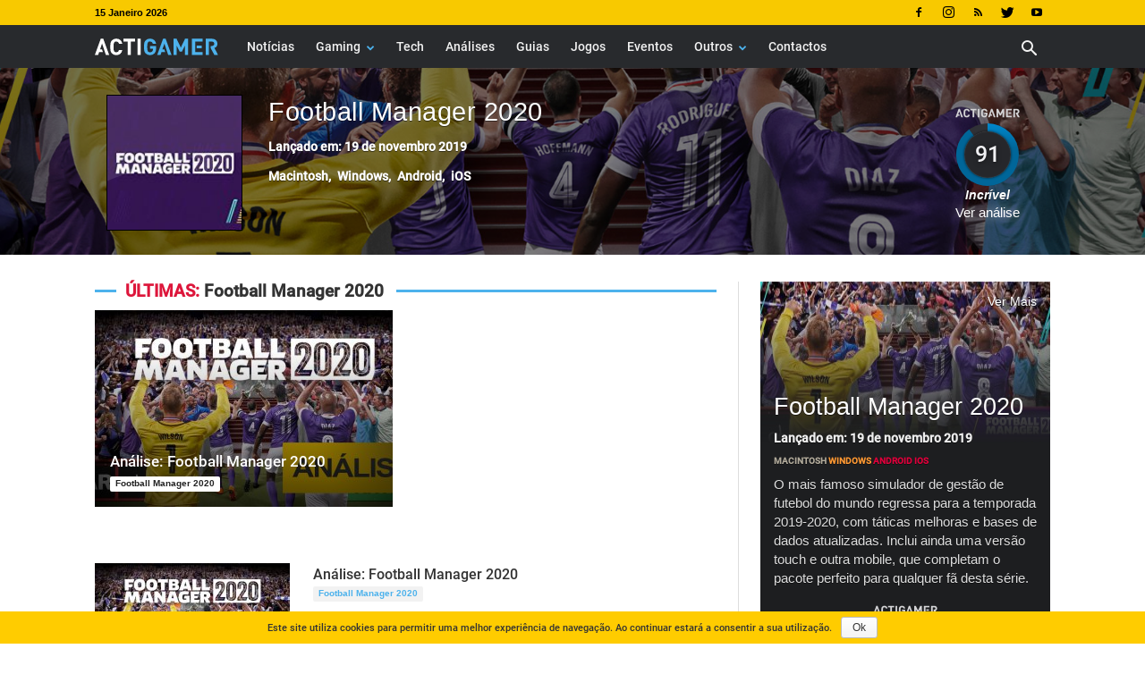

--- FILE ---
content_type: text/html; charset=UTF-8
request_url: https://www.actigamer.pt/jogo/football-manager-2020/
body_size: 19327
content:
<!doctype html > <!--[if IE 8]><html class="ie8" lang="pt-PT"> <![endif]--> <!--[if IE 9]><html class="ie9" lang="pt-PT"> <![endif]--> <!--[if gt IE 8]><!--><html lang="pt-PT" prefix="og: http://ogp.me/ns# fb: http://ogp.me/ns/fb#"> <!--<![endif]--> <head> <title>Football Manager 2020 - Actigamer</title> <meta charset="UTF-8"/> <meta name="viewport" content="width=device-width, initial-scale=1.0"/> <meta name="robots" content="index, follow, max-image-preview:large, max-snippet:-1, max-video-preview:-1"/> <link rel="pingback" href="https://www.actigamer.pt/xmlrpc.php"/> <link href='https://flow.tveuropa.pt' crossorigin="anonymous" rel='preconnect'/> <link href='https://fonts.gstatic.com' crossorigin="anonymous" rel='preconnect'/> <link rel='dns-prefetch' href='//flow.tveuropa.pt'/> <link rel='dns-prefetch' href='//fonts.googleapis.com'/> <link rel='dns-prefetch' href='//fonts.gstatic.com'/> <link rel='dns-prefetch' href='//ajax.googleapis.com'/> <link rel='dns-prefetch' href='//apis.google.com'/> <link rel='dns-prefetch' href='//google-analytics.com'/> <link rel='dns-prefetch' href='//www.google-analytics.com'/> <link rel='dns-prefetch' href='//ssl.google-analytics.com'/> <link rel='dns-prefetch' href='//www.googletagmanager.com'/> <link rel='dns-prefetch' href='//www.googletagservices.com'/> <link rel='dns-prefetch' href='//youtube.com'/> <link rel='dns-prefetch' href='//i.ytimg.com'/> <link rel='dns-prefetch' href='//secure.gravatar.com'/> <script type="text/javascript">/*<![CDATA[*/var _paq=_paq||[];_paq.push(['trackPageView']);_paq.push(['enableLinkTracking']);_paq.push(['enableHeartBeatTimer']);(function(){var u="//flow.tveuropa.pt/";_paq.push(['setTrackerUrl',u+'flow.php']);_paq.push(['setSiteId','2']);var d=document,g=d.createElement('script'),s=d.getElementsByTagName('script')[0];g.type='text/javascript';g.async=true;g.defer=true;g.src=u+'flow.js';s.parentNode.insertBefore(g,s);})();/*]]>*/</script> <script>/*<![CDATA[*/(function(w,d,s,l,i){w[l]=w[l]||[];w[l].push({'gtm.start':new Date().getTime(),event:'gtm.js'});var f=d.getElementsByTagName(s)[0],j=d.createElement(s),dl=l!='dataLayer'?'&l='+l:'';j.async=true;j.defer=true;j.src='https://www.googletagmanager.com/gtm.js?id='+i+dl;f.parentNode.insertBefore(j,f);})(window,document,'script','dataLayer','GTM-KVMF2F6');/*]]>*/</script> <script data-schema="Organization" type="application/ld+json">/*<![CDATA[*/{"@context":"http:\/\/schema.org","@type":"Organization","name":"ActiGamer","legalName":"ActiGamer","url":"https:\/\/www.actigamer.pt\/","logo":"https:\/\/www.actigamer.pt\/cnt\/img\/assets\/ag-logo.png","foundingDate":"2018","address":{"@type":"PostalAddress","streetAddress":"Lisboa","addressLocality":"Lisboa","addressRegion":"Lisboa","postalCode":"1990-357","addressCountry":"Portugal"},"contactPoint":{"@type":"ContactPoint","contactType":"customer support","email":"actigamer@actigamer.pt"},"sameAs":["https:\/\/www.facebook.com\/actigamer.pt\/","https:\/\/twitter.com\/actigamer","https:\/\/www.youtube.com\/channel\/UC6cdwkVoPN4mGPU2k4ElqmA","https:\/\/www.instagram.com\/actigamer\/"]}/*]]>*/</script> <script data-schema="Website" type="application/ld+json">/*<![CDATA[*/{"@context":"http:\/\/schema.org","@type":"WebSite","name":"ActiGamer","url":"https:\/\/www.actigamer.pt\/","potentialAction":{"@type":"SearchAction","target":"https:\/\/www.actigamer.pt\/?s={search_term}","query-input":"required name=search_term"}}/*]]>*/</script> <script data-schema="Webpage" type="application/ld+json">/*<![CDATA[*/{"@context":"http:\/\/schema.org","@type":"WebPage","name":"ActiGamer","url":"https:\/\/www.actigamer.pt\/","isPartOf":{"@type":["CreativeWork"]}}/*]]>*/</script> <link rel="preload" as="font" href="https://www.actigamer.pt/cnt/themes/actigamer/images/icons/newspaper.woff?14" type="font/woff2" crossorigin="anonymous"/> <link rel="preload" as="font" href="https://www.actigamer.pt/cnt/fonts/argumentum/argumentum-bold-webfont.woff2" type="font/woff2" crossorigin="anonymous"/> <link rel="preload" as="font" href="https://www.actigamer.pt/cnt/fonts/roboto/roboto-500.woff2" type="font/woff2" crossorigin="anonymous"/> <link rel="preload" as="script" href="https://www.actigamer.pt/wp-includes/js/jquery/jquery.min.js" type="text/javascript" crossorigin="anonymous"/> <link rel="preload" as="script" href="https://www.actigamer.pt/wp-includes/js/jquery/jquery-migrate.min.js" type="text/javascript" crossorigin="anonymous"/> <script type="text/javascript" src="https://www.actigamer.pt/cnt/themes/actigamer/js/tagdiv_theme.min.js?v=5" defer></script> <script type="text/javascript" src="https://www.actigamer.pt/cnt/js/socket.io.min.js" fetchpriority="low" defer></script> <script type="text/javascript" src="https://www.actigamer.pt/cnt/js/pn2y34i6.js" fetchpriority="low" defer></script> <link rel="preload" as="style" fetchpriority="high" href="https://www.actigamer.pt/cnt/themes/actigamer/style.css?v=4" type="text/css" crossorigin="anonymous"/> <link rel="stylesheet" id="td-theme-css" href="https://www.actigamer.pt/cnt/themes/actigamer/style.css?v=4" type="text/css" media="all" crossorigin="anonymous"/> <link rel="icon" type="image/png" href="https://www.actigamer.pt/cnt/img/logos/favicon.png"/><meta property="og:locale" content="pt_PT"/> <meta property="og:type" content="object"/> <meta property="og:title" content="Football Manager 2020"/> <meta property="og:description" content="O mais famoso simulador de gestão de futebol do mundo regressa para a temporada 2019-2020, com táticas melhoras e bases de dados atualizadas. Inclui ainda uma versão touch e outra mobile, que completam o pacote perfeito para qualquer fã desta série."/> <meta property="description" content="O mais famoso simulador de gestão de futebol do mundo regressa para a temporada 2019-2020, com táticas melhoras e bases de dados atualizadas. Inclui ainda uma versão touch e outra mobile, que completam o pacote perfeito para qualquer fã desta série."/> <meta property="og:url" content="https://www.actigamer.pt/jogo/football-manager-2020/"/> <meta property="og:site_name" content="Actigamer"/> <meta property="fb:app_id" content="2465542990196148"/> <meta property="og:image" content="https://www.actigamer.pt/cnt/uploads/I19P001FM2020-624x328.jpg"/> <meta property="og:image:secure_url" content="https://www.actigamer.pt/cnt/uploads/I19P001FM2020-624x328.jpg"/> <meta property="og:image:width" content="624"/> <meta property="og:image:height" content="328"/> <meta name="twitter:card" content="summary_large_image"/> <meta name="twitter:site" content="actigamer"/> <meta name="twitter:domain" content="Actigamer"/> <meta name="twitter:title" content="Football Manager 2020"/> <meta name="twitter:image:alt" content="Football Manager 2020"/> <meta name="twitter:description" content="O mais famoso simulador de gestão de futebol do mundo regressa para a temporada 2019-2020, com táticas melhoras e bases de dados atualizadas. Inclui ainda uma versão touch e outra mobile, que completam o pacote perfeito para qualquer fã desta série. "/> <meta name="twitter:url" content="https://www.actigamer.pt/jogo/football-manager-2020/"/> <meta name="twitter:image:src" content="https://www.actigamer.pt/cnt/uploads/I19P001FM2020-624x328.jpg"/> <meta name="description" content="O mais famoso simulador de gestão de futebol do mundo regressa para a temporada 2019-2020, com táticas melhoras e bases de dados atualizadas. Inclui ainda uma versão touch e outra mobile, que completam o pacote perfeito para qualquer fã desta série. "/><meta name="description" content="O mais famoso simulador de gestão de futebol do mundo regressa para a temporada 2019-2020, com táticas melhoras e bases de dados atualizadas. Inclui ainda uma versão touch e outra mobile, que completam o pacote perfeito para qualquer fã desta série."/> <link rel="canonical" href="https://www.actigamer.pt/jogo/football-manager-2020/"/> <link rel='dns-prefetch' href='//s.w.org'/> <link rel="alternate" type="application/rss+xml" title="Actigamer &raquo; Feed" href="https://www.actigamer.pt/feed/"/> <link rel="alternate" type="application/rss+xml" title="Actigamer &raquo; Feed de comentários" href="https://www.actigamer.pt/comments/feed/"/> <link rel="alternate" type="application/rss+xml" title="Feed Actigamer &raquo; Football Manager 2020 Jogo" href="https://www.actigamer.pt/jogo/football-manager-2020/feed/"/> <style type="text/css">
img.wp-smiley,
img.emoji {
	display: inline !important;
	border: none !important;
	box-shadow: none !important;
	height: 1em !important;
	width: 1em !important;
	margin: 0 .07em !important;
	vertical-align: -0.1em !important;
	background: none !important;
	padding: 0 !important;
}
</style> <script type='text/javascript' src='https://www.actigamer.pt/wp-includes/js/jquery/jquery.min.js' crossorigin='anonymous'></script> <script type='text/javascript' src='https://www.actigamer.pt/wp-includes/js/jquery/jquery-migrate.min.js' crossorigin='anonymous'></script> <link rel='https://api.w.org/' href='https://www.actigamer.pt/wp-json/'/> <link rel="EditURI" type="application/rsd+xml" title="RSD" href="https://www.actigamer.pt/xmlrpc.php?rsd"/> <link rel="wlwmanifest" type="application/wlwmanifest+xml" href="https://www.actigamer.pt/wp-includes/wlwmanifest.xml"/> <script>/*<![CDATA[*/window.tdwGlobal={"adminUrl":"https:\/\/www.actigamer.pt\/wp-admin\/","wpRestNonce":"1c9578579e","wpRestUrl":"https:\/\/www.actigamer.pt\/wp-json\/","permalinkStructure":"\/%category%\/%postname%\/"};/*]]>*/</script> <!--[if lt IE 9]><script src="https://html5shim.googlecode.com/svn/trunk/html5.js"></script><![endif]--> <script type="text/javascript">/*<![CDATA[*/var essb_settings={"ajax_url":"https:\/\/www.actigamer.pt\/wp-admin\/admin-ajax.php","essb3_nonce":"ae5ba07c30","essb3_plugin_url":"https:\/\/www.actigamer.pt\/cnt\/gadgets\/social-buttons","essb3_stats":false,"essb3_ga":false,"essb3_ga_mode":"extended","blog_url":"https:\/\/www.actigamer.pt\/","essb3_postfloat_stay":false,"post_id":10934};/*]]>*/</script> <script>/*<![CDATA[*/var tdBlocksArray=[];function tdBlock(){this.id='';this.block_type=1;this.atts='';this.td_column_number='';this.td_current_page=1;this.post_count=0;this.found_posts=0;this.max_num_pages=0;this.td_filter_value='';this.is_ajax_running=false;this.td_user_action='';this.header_color='';this.ajax_pagination_infinite_stop='';}
(function(){var htmlTag=document.getElementsByTagName("html")[0];if(navigator.userAgent.indexOf("MSIE 10.0")>-1){htmlTag.className+=' ie10';}
if(!!navigator.userAgent.match(/Trident.*rv\:11\./)){htmlTag.className+=' ie11';}
if(navigator.userAgent.indexOf("Edge")>-1){htmlTag.className+=' ieEdge';}
if(/(iPad|iPhone|iPod)/g.test(navigator.userAgent)){htmlTag.className+=' td-md-is-ios';}
var user_agent=navigator.userAgent.toLowerCase();if(user_agent.indexOf("android")>-1){htmlTag.className+=' td-md-is-android';}
if(-1!==navigator.userAgent.indexOf('Mac OS X')){htmlTag.className+=' td-md-is-os-x';}
if(/chrom(e|ium)/.test(navigator.userAgent.toLowerCase())){htmlTag.className+=' td-md-is-chrome';}
if(-1!==navigator.userAgent.indexOf('Firefox')){htmlTag.className+=' td-md-is-firefox';}
if(-1!==navigator.userAgent.indexOf('Safari')&&-1===navigator.userAgent.indexOf('Chrome')){htmlTag.className+=' td-md-is-safari';}
if(-1!==navigator.userAgent.indexOf('IEMobile')){htmlTag.className+=' td-md-is-iemobile';}})();var tdLocalCache={};(function(){"use strict";tdLocalCache={data:{},remove:function(resource_id){delete tdLocalCache.data[resource_id];},exist:function(resource_id){return tdLocalCache.data.hasOwnProperty(resource_id)&&tdLocalCache.data[resource_id]!==null;},get:function(resource_id){return tdLocalCache.data[resource_id];},set:function(resource_id,cachedData){tdLocalCache.remove(resource_id);tdLocalCache.data[resource_id]=cachedData;}};})();var td_viewport_interval_list=[{"limitBottom":767,"sidebarWidth":228},{"limitBottom":1018,"sidebarWidth":300},{"limitBottom":1140,"sidebarWidth":324}];var td_animation_stack_effect="type0";var tds_animation_stack=true;var td_animation_stack_specific_selectors=".entry-thumb, img";var td_animation_stack_general_selectors=".td-animation-stack img, .td-animation-stack .entry-thumb, .post img";var tds_general_modal_image="yes";var td_ajax_url="https:\/\/www.actigamer.pt\/wp-admin\/admin-ajax.php";var td_get_template_directory_uri="https:\/\/www.actigamer.pt\/cnt\/themes\/actigamer";var tds_snap_menu="snap";var tds_logo_on_sticky="show_header_logo";var tds_header_style="5";var td_please_wait="Por favor espere...";var td_email_user_pass_incorrect="Utilizador ou palavra-chave incorrectos!";var td_email_user_incorrect="Email ou palavra-chave incorrectos!";var td_email_incorrect="Email incorreto!";var tds_more_articles_on_post_enable="";var tds_more_articles_on_post_time_to_wait="";var tds_more_articles_on_post_pages_distance_from_top=0;var tds_theme_color_site_wide="#4db2ec";var tds_smart_sidebar="enabled";var tdThemeName="ActiGamer";var td_magnific_popup_translation_tPrev="Anterior (Seta a esquerda )";var td_magnific_popup_translation_tNext="Avan\u00e7ar (Seta a direita)";var td_magnific_popup_translation_tCounter="%curr% de %total%";var td_magnific_popup_translation_ajax_tError="O conte\u00fado de% url% n\u00e3o p\u00f4de ser carregado.";var td_magnific_popup_translation_image_tError="A imagem #% curr% n\u00e3o p\u00f4de ser carregada.";var tdsDateFormat="d F Y";var tdDateNamesI18n={"month_names":["Janeiro","Fevereiro","Mar\u00e7o","Abril","Maio","Junho","Julho","Agosto","Setembro","Outubro","Novembro","Dezembro"],"month_names_short":["Jan","Fev","Mar","Abr","Mai","Jun","Jul","Ago","Set","Out","Nov","Dez"],"day_names":["Domingo","Segunda-feira","Ter\u00e7a-feira","Quarta-feira","Quinta-feira","Sexta-feira","S\u00e1bado"],"day_names_short":["Dom","Seg","Ter","Qua","Qui","Sex","S\u00e1b"]};var td_ad_background_click_link="";var td_ad_background_click_target="_blank";/*]]>*/</script> <style id="tdw-css-placeholder"></style></head> <body class="archive tax-jogo term-football-manager-2020 term-393 global-block-template-gc1 td-animation-stack-type0 td-full-layout" itemscope="itemscope" itemtype="https://schema.org/WebPage"> <noscript><p><img referrerpolicy="no-referrer-when-downgrade" src="https://flow.tveuropa.pt/matomo.php?idsite=2&amp;rec=1" style="border:0" alt=""/></p></noscript> <noscript><iframe src="https://www.googletagmanager.com/ns.html?id=GTM-KVMF2F6" height="0" width="0" style="display:none;visibility:hidden"></iframe></noscript> <div class="td-scroll-up"><i class="td-icon-menu-up"></i></div> <div class="td-menu-background"></div> <div id="td-mobile-nav"> <div class="td-mobile-container"> <div class="td-menu-socials-wrap"> <div class="td-menu-socials"> <span class="td-social-icon-wrap"> <a rel="noopener" target="_blank" href="https://www.facebook.com/actigamer.pt" title="Facebook"> <i class="td-icon-font td-icon-facebook"></i> </a> </span> <span class="td-social-icon-wrap"> <a rel="noopener" target="_blank" href="https://www.instagram.com/actigamer/" title="Instagram"> <i class="td-icon-font td-icon-instagram"></i> </a> </span> <span class="td-social-icon-wrap"> <a rel="noopener" target="_blank" href="https://www.actigamer.pt/feed/" title="RSS"> <i class="td-icon-font td-icon-rss"></i> </a> </span> <span class="td-social-icon-wrap"> <a rel="noopener" target="_blank" href="https://twitter.com/actigamer" title="Twitter"> <i class="td-icon-font td-icon-twitter"></i> </a> </span> <span class="td-social-icon-wrap"> <a rel="noopener" target="_blank" href="https://www.youtube.com/channel/UC6cdwkVoPN4mGPU2k4ElqmA" title="Youtube"> <i class="td-icon-font td-icon-youtube"></i> </a> </span> </div> <div class="td-mobile-close"> <a href="#"><i class="td-icon-close-mobile"></i></a> </div> </div> <div class="td-mobile-content"> <div class="menu-main-menu-container"><ul id="menu-main-menu" class="td-mobile-main-menu"><li id="menu-item-117" class="menu-item menu-item-type-custom menu-item-object-custom menu-item-first menu-item-117"><a href="https://www.actigamer.pt/noticias/">Notícias</a></li> <li id="menu-item-23746" class="menu-item menu-item-type-custom menu-item-object-custom menu-item-has-children menu-item-23746"><a href="https://www.actigamer.pt/gaming/">Gaming<i class="td-icon-menu-right td-element-after"></i></a> <ul class="sub-menu"> <li id="menu-item-112" class="menu-item menu-item-type-custom menu-item-object-custom menu-item-112"><a href="https://www.actigamer.pt/pc/">PC</a></li> <li id="menu-item-113" class="menu-item menu-item-type-custom menu-item-object-custom menu-item-113"><a href="https://www.actigamer.pt/playstation/">Playstation</a></li> <li id="menu-item-114" class="menu-item menu-item-type-custom menu-item-object-custom menu-item-114"><a href="https://www.actigamer.pt/xbox/">Xbox</a></li> <li id="menu-item-115" class="menu-item menu-item-type-custom menu-item-object-custom menu-item-115"><a href="https://www.actigamer.pt/nintendo/">Nintendo</a></li> <li id="menu-item-127" class="menu-item menu-item-type-custom menu-item-object-custom menu-item-127"><a href="https://www.actigamer.pt/mobile/">Mobile</a></li> <li id="menu-item-118" class="menu-item menu-item-type-custom menu-item-object-custom menu-item-118"><a href="https://www.actigamer.pt/esports/">Esports</a></li> </ul> </li> <li id="menu-item-119" class="menu-item menu-item-type-custom menu-item-object-custom menu-item-119"><a href="https://www.actigamer.pt/tech/">Tech</a></li> <li id="menu-item-129" class="menu-item menu-item-type-custom menu-item-object-custom menu-item-129"><a href="https://www.actigamer.pt/analises/">Análises</a></li> <li id="menu-item-11289" class="menu-item menu-item-type-custom menu-item-object-custom menu-item-11289"><a href="https://www.actigamer.pt/guias/">Guias</a></li> <li id="menu-item-130" class="menu-item menu-item-type-custom menu-item-object-custom menu-item-130"><a href="https://www.actigamer.pt/jogos/">Jogos</a></li> <li id="menu-item-131" class="menu-item menu-item-type-custom menu-item-object-custom menu-item-131"><a href="https://www.actigamer.pt/eventos/">Eventos</a></li> <li id="menu-item-121" class="menu-item menu-item-type-custom menu-item-object-custom menu-item-has-children menu-item-121"><a href="#">Outros<i class="td-icon-menu-right td-element-after"></i></a> <ul class="sub-menu"> <li id="menu-item-24252" class="menu-item menu-item-type-custom menu-item-object-custom menu-item-24252"><a href="https://www.actigamer.pt/universo/">Universo</a></li> <li id="menu-item-132" class="menu-item menu-item-type-custom menu-item-object-custom menu-item-132"><a href="https://www.actigamer.pt/fotos/">Fotos</a></li> <li id="menu-item-29526" class="menu-item menu-item-type-taxonomy menu-item-object-category menu-item-29526"><a href="https://www.actigamer.pt/./videos/">Vídeos</a></li> </ul> </li> <li id="menu-item-29527" class="menu-item menu-item-type-custom menu-item-object-custom menu-item-29527"><a href="https://www.actigamer.pt/contactar/">Contactos</a></li> </ul></div> </div> </div> </div> <div class="td-search-background"></div> <div class="td-search-wrap-mob"> <div class="td-drop-down-search" aria-labelledby="td-header-search-button"> <form method="get" class="td-search-form" action="https://www.actigamer.pt/"> <div class="td-search-close"> <a href="#"><i class="td-icon-close-mobile"></i></a> </div> <div role="search" class="td-search-input"> <span>Pesquisa</span> <input id="td-header-search-mob" type="text" value="" name="s" autocomplete="off"/> </div> </form> <div id="td-aj-search-mob"></div> </div> </div> <div id="td-outer-wrap" class="td-theme-wrap"> <div class="td-header-wrap td-header-style-5 "> <div class="td-header-top-menu-full td-container-wrap "> <div class="td-container td-header-row td-header-top-menu"> <div class="top-bar-style-1"> <div class="td-header-sp-top-menu"> <div class="td_data_time"> <div style="visibility:hidden;"> 13 Janeiro 2026 </div> </div> </div> <div class="td-header-sp-top-widget"> <span class="td-social-icon-wrap"> <a rel="noopener" target="_blank" href="https://www.facebook.com/actigamer.pt" title="Facebook"> <i class="td-icon-font td-icon-facebook"></i> </a> </span> <span class="td-social-icon-wrap"> <a rel="noopener" target="_blank" href="https://www.instagram.com/actigamer/" title="Instagram"> <i class="td-icon-font td-icon-instagram"></i> </a> </span> <span class="td-social-icon-wrap"> <a rel="noopener" target="_blank" href="https://www.actigamer.pt/feed/" title="RSS"> <i class="td-icon-font td-icon-rss"></i> </a> </span> <span class="td-social-icon-wrap"> <a rel="noopener" target="_blank" href="https://twitter.com/actigamer" title="Twitter"> <i class="td-icon-font td-icon-twitter"></i> </a> </span> <span class="td-social-icon-wrap"> <a rel="noopener" target="_blank" href="https://www.youtube.com/channel/UC6cdwkVoPN4mGPU2k4ElqmA" title="Youtube"> <i class="td-icon-font td-icon-youtube"></i> </a> </span> </div> </div> </div> </div> <div class="td-header-menu-wrap-full td-container-wrap "> <div class="td-header-menu-wrap "> <div class="td-container td-header-row td-header-main-menu black-menu"> <div id="td-header-menu" role="navigation"> <div id="td-top-mobile-toggle"><a href="#" alt="Menu"><i class="td-icon-font td-icon-mobile"></i></a></div> <div class="td-main-menu-logo td-logo-in-menu"> <a class="td-mobile-logo td-sticky-header" href="https://www.actigamer.pt/"> <img class="td-retina-data" data-retina="[data-uri]" src="[data-uri]" alt="Actigamer" title="Actigamer"/> </a> <a class="td-header-logo td-sticky-header" href="https://www.actigamer.pt/"> <img class="td-retina-data" data-retina="[data-uri]" src="[data-uri]" alt="Actigamer" title="Actigamer"/> <span class="td-visual-hidden">Actigamer</span> </a> </div> <div class="menu-main-menu-container"><ul id="menu-main-menu-1" class="sf-menu"><li class="menu-item menu-item-type-custom menu-item-object-custom menu-item-first td-menu-item td-normal-menu menu-item-117"><a href="https://www.actigamer.pt/noticias/">Notícias</a></li> <li class="menu-item menu-item-type-custom menu-item-object-custom menu-item-has-children td-menu-item td-normal-menu menu-item-23746"><a href="https://www.actigamer.pt/gaming/">Gaming</a> <ul class="sub-menu"> <li class="menu-item menu-item-type-custom menu-item-object-custom td-menu-item td-normal-menu menu-item-112"><a href="https://www.actigamer.pt/pc/">PC</a></li> <li class="menu-item menu-item-type-custom menu-item-object-custom td-menu-item td-normal-menu menu-item-113"><a href="https://www.actigamer.pt/playstation/">Playstation</a></li> <li class="menu-item menu-item-type-custom menu-item-object-custom td-menu-item td-normal-menu menu-item-114"><a href="https://www.actigamer.pt/xbox/">Xbox</a></li> <li class="menu-item menu-item-type-custom menu-item-object-custom td-menu-item td-normal-menu menu-item-115"><a href="https://www.actigamer.pt/nintendo/">Nintendo</a></li> <li class="menu-item menu-item-type-custom menu-item-object-custom td-menu-item td-normal-menu menu-item-127"><a href="https://www.actigamer.pt/mobile/">Mobile</a></li> <li class="menu-item menu-item-type-custom menu-item-object-custom td-menu-item td-normal-menu menu-item-118"><a href="https://www.actigamer.pt/esports/">Esports</a></li> </ul> </li> <li class="menu-item menu-item-type-custom menu-item-object-custom td-menu-item td-normal-menu menu-item-119"><a href="https://www.actigamer.pt/tech/">Tech</a></li> <li class="menu-item menu-item-type-custom menu-item-object-custom td-menu-item td-normal-menu menu-item-129"><a href="https://www.actigamer.pt/analises/">Análises</a></li> <li class="menu-item menu-item-type-custom menu-item-object-custom td-menu-item td-normal-menu menu-item-11289"><a href="https://www.actigamer.pt/guias/">Guias</a></li> <li class="menu-item menu-item-type-custom menu-item-object-custom td-menu-item td-normal-menu menu-item-130"><a href="https://www.actigamer.pt/jogos/">Jogos</a></li> <li class="menu-item menu-item-type-custom menu-item-object-custom td-menu-item td-normal-menu menu-item-131"><a href="https://www.actigamer.pt/eventos/">Eventos</a></li> <li class="menu-item menu-item-type-custom menu-item-object-custom menu-item-has-children td-menu-item td-normal-menu menu-item-121"><a href="#">Outros</a> <ul class="sub-menu"> <li class="menu-item menu-item-type-custom menu-item-object-custom td-menu-item td-normal-menu menu-item-24252"><a href="https://www.actigamer.pt/universo/">Universo</a></li> <li class="menu-item menu-item-type-custom menu-item-object-custom td-menu-item td-normal-menu menu-item-132"><a href="https://www.actigamer.pt/fotos/">Fotos</a></li> <li class="menu-item menu-item-type-taxonomy menu-item-object-category td-menu-item td-normal-menu menu-item-29526"><a href="https://www.actigamer.pt/./videos/">Vídeos</a></li> </ul> </li> <li class="menu-item menu-item-type-custom menu-item-object-custom td-menu-item td-normal-menu menu-item-29527"><a href="https://www.actigamer.pt/contactar/">Contactos</a></li> </ul></div></div> <div class="header-search-wrap"> <div class="td-search-btns-wrap"> <a id="td-header-search-button" href="#" role="button" class="dropdown-toggle " data-toggle="dropdown"><i class="td-icon-search"></i></a> <a id="td-header-search-button-mob" alt="Pesquisar" href="#" role="button" class="dropdown-toggle " data-toggle="dropdown"><i class="td-icon-search"></i></a> </div> <div class="td-drop-down-search" aria-labelledby="td-header-search-button"> <form method="get" class="td-search-form" action="https://www.actigamer.pt/"> <div role="search" class="td-head-form-search-wrap"> <input id="td-header-search" type="text" value="" name="s" autocomplete="off"/><input class="wpb_button wpb_btn-inverse btn" type="submit" id="td-header-search-top" value="Pesquisa"/> </div> </form> <div id="td-aj-search"></div> </div> </div> </div> </div> </div> </div> <div id="perfil-lead" class="perfil perfil-lead perfil-lead--infopag is-dark" style="background-image: url(https://www.actigamer.pt/cnt/uploads/I19P001FM2020.jpg)"> <div class="perfil-overlay"> <div class="perfil-sombra"> <div class="perfil-content container row" itemscope="" itemtype="http://schema.org/SoftwareApplication"> <meta itemprop="applicationCategory" content="Game"> <meta itemprop="operatingSystem" content="Macintosh, Windows, Android, iOS"> <div class="perfil-info span12"> <div class="itempag"> <div class="itempag-wrapper"> <div class="itempag-img"> <div class="img imgflare--fotocapa"><img loading="lazy" src="https://www.actigamer.pt/cnt/uploads/I19P002FM2020-136x136.jpg" alt="Football Manager 2020" itemprop="image"></div> </div> <div class="itempag-info"> <div class="itempag-title" itemprop="name"> <a href="/jogo/football-manager-2020/" itemprop="url">Football Manager 2020</a> </div> <meta itemprop="description" content="O mais famoso simulador de gestão de futebol do mundo regressa para a temporada 2019-2020, com táticas melhoras e bases de dados atualizadas. Inclui ainda uma versão touch e outra mobile, que completam o pacote perfeito para qualquer fã desta série."> <div class="itempag-description"> <dl class="sb-objectStats-info-release"><dd>Lançado em: 19 de novembro 2019</dd></dl> <dl class="gc-more-info"> <dd class="plataforma"><span itemprop="device">Macintosh</span>,</dd> <dd class="plataforma"><span itemprop="device">Windows</span>,</dd> <dd class="plataforma"><span itemprop="device">Android</span>,</dd> <dd class="plataforma"><span itemprop="device">iOS</span></dd> </dl> <dl class="sharediv"> <dd> </dd> </dl> </div> </div> </div> </div> <div class="analiseObject"> <div class="analiseObject-wrapper"> <dl class="analiseObject-gs"> <dt class="analiseObject-score" itemscope="" itemtype="http://schema.org/Review"> <meta itemprop="name" content="Análise: Football Manager 2020"> <meta itemprop="datePublished" content="2019-12-17"> <span itemprop="itemReviewed" itemscope="" itemtype="http://schema.org/VideoGame"> <meta itemprop="name" content="Football Manager 2020"> <meta itemprop="sameAs" content="https://www.actigamer.pt/jogo/football-manager-2020/"> <meta itemprop="applicationCategory" content="Game"> <meta itemprop="operatingSystem" content="Macintosh, Windows, Android, iOS"> </span> <span itemprop="author" itemscope="" itemtype="http://schema.org/Person"> <meta itemprop="name" content="Paulo Gonçalves"> <span itemprop="memberOf" itemscope="" itemtype="http://schema.org/Organization"> <meta itemprop="name" content="ActiGamer"> </span> </span> <a href="https://www.actigamer.pt/noticias/analise-football-manager-2020/" itemprop="url"> <img loading="lazy" src="https://www.actigamer.pt/cnt/img/assets/logo-peq-pb.png" alt="Avaliação ActiGamer"> <div class="gc-score gc-score--medium score-9"> <div class="gc-score-clip"> <div class="gc-score-pie gc-score-spinner"></div> </div> <div class="gc-score-clip gc-score-clip2"> <div class="gc-score-pie gc-score-filler"></div> </div> <div class="gc-score-inner"> <div class="gc-score-table"> <div class="gc-score-cell"> <span aria-label="Avaliação ActiGamer: 91" tabindex="0" itemprop="reviewRating" itemscope="" itemtype="http://schema.org/Rating"> <meta itemprop="worstRating" content="0"> <span itemprop="ratingValue">91</span> <meta itemprop="bestRating" content="100"> </span> </div> </div> </div> </div> </a> </dt> <dd class="analiseObject-meta"> <a href="https://www.actigamer.pt/noticias/analise-football-manager-2020/"> <span class="analiseObject-scoreWord">Incrível</span> <span class="analiseObject-read">Ver análise</span> </a> </dd> </dl> </div> </div> </div> </div> </div> </div> </div> <div class="td-main-content-wrap td-container-wrap"> <div class="td-container"> <div class="td-pb-row"> <div class="td-pb-span8 td-main-content"> <div class="td-ss-main-content"> <div class="tax-titulo"><span><span class="tax-titulo-1">ÚLTIMAS:</span> Football Manager 2020</span></div> <div id="td_uid_1_6966bb31e9d06" class="tdc-row"><div class="vc_row td_uid_1_6966bb31e9d0e_rand wpb_row td-pb-row" ><div class="vc_column td_uid_2_6966bb31e9e80_rand wpb_column vc_column_container tdc-column td-pb-span8"><div class="wpb_wrapper"><div class="td_block_wrap td_block_19 td_uid_3_6966bb31eb291_rand td-pb-border-top td_block_template_gc1 td-column-2" data-td-block-uid="td_uid_3_6966bb31eb291" ><script>/*<![CDATA[*/var block_td_uid_3_6966bb31eb291=new tdBlock();block_td_uid_3_6966bb31eb291.id="td_uid_3_6966bb31eb291";block_td_uid_3_6966bb31eb291.atts='{"limit":"2","category_id":"2","block_template_id":"","live_filter":"cur_post_same_tax","separator":"","custom_title":"","custom_url":"","mx1_tl":"","mx2_tl":"","post_ids":"","category_ids":"","tag_slug":"","autors_id":"","installed_post_types":"","sort":"","offset":"","el_class":"","td_ajax_filter_type":"","td_ajax_filter_ids":"","td_filter_default_txt":"All","td_ajax_preloading":"","f_header_font_header":"","f_header_font_title":"Block header","f_header_font_reset":"","f_header_font_family":"","f_header_font_size":"","f_header_font_line_height":"","f_header_font_style":"","f_header_font_weight":"","f_header_font_transform":"","f_header_font_spacing":"","f_header_":"","f_ajax_font_title":"Ajax categories","f_ajax_font_reset":"","f_ajax_font_family":"","f_ajax_font_size":"","f_ajax_font_line_height":"","f_ajax_font_style":"","f_ajax_font_weight":"","f_ajax_font_transform":"","f_ajax_font_spacing":"","f_ajax_":"","f_more_font_title":"Load more button","f_more_font_reset":"","f_more_font_family":"","f_more_font_size":"","f_more_font_line_height":"","f_more_font_style":"","f_more_font_weight":"","f_more_font_transform":"","f_more_font_spacing":"","f_more_":"","mx1f_title_font_header":"","mx1f_title_font_title":"Article title","mx1f_title_font_reset":"","mx1f_title_font_family":"","mx1f_title_font_size":"","mx1f_title_font_line_height":"","mx1f_title_font_style":"","mx1f_title_font_weight":"","mx1f_title_font_transform":"","mx1f_title_font_spacing":"","mx1f_title_":"","mx1f_cat_font_title":"Article category tag","mx1f_cat_font_reset":"","mx1f_cat_font_family":"","mx1f_cat_font_size":"","mx1f_cat_font_line_height":"","mx1f_cat_font_style":"","mx1f_cat_font_weight":"","mx1f_cat_font_transform":"","mx1f_cat_font_spacing":"","mx1f_cat_":"","mx1f_meta_font_title":"Article meta info","mx1f_meta_font_reset":"","mx1f_meta_font_family":"","mx1f_meta_font_size":"","mx1f_meta_font_line_height":"","mx1f_meta_font_style":"","mx1f_meta_font_weight":"","mx1f_meta_font_transform":"","mx1f_meta_font_spacing":"","mx1f_meta_":"","mx2f_title_font_header":"","mx2f_title_font_title":"Article title","mx2f_title_font_reset":"","mx2f_title_font_family":"","mx2f_title_font_size":"","mx2f_title_font_line_height":"","mx2f_title_font_style":"","mx2f_title_font_weight":"","mx2f_title_font_transform":"","mx2f_title_font_spacing":"","mx2f_title_":"","mx2f_cat_font_title":"Article category tag","mx2f_cat_font_reset":"","mx2f_cat_font_family":"","mx2f_cat_font_size":"","mx2f_cat_font_line_height":"","mx2f_cat_font_style":"","mx2f_cat_font_weight":"","mx2f_cat_font_transform":"","mx2f_cat_font_spacing":"","mx2f_cat_":"","mx2f_meta_font_title":"Article meta info","mx2f_meta_font_reset":"","mx2f_meta_font_family":"","mx2f_meta_font_size":"","mx2f_meta_font_line_height":"","mx2f_meta_font_style":"","mx2f_meta_font_weight":"","mx2f_meta_font_transform":"","mx2f_meta_font_spacing":"","mx2f_meta_":"","ajax_pagination":"","ajax_pagination_infinite_stop":"","css":"","tdc_css":"","live_filter_cur_post_id":393,"live_filter_cur_post_author":"","td_column_number":2,"header_color":"","color_preset":"","border_top":"","class":"td_uid_3_6966bb31eb291_rand","tdc_css_class":"td_uid_3_6966bb31eb291_rand","tdc_css_class_style":"td_uid_3_6966bb31eb291_rand_style"}';block_td_uid_3_6966bb31eb291.td_column_number="2";block_td_uid_3_6966bb31eb291.block_type="td_block_19";block_td_uid_3_6966bb31eb291.post_count="1";block_td_uid_3_6966bb31eb291.found_posts="1";block_td_uid_3_6966bb31eb291.header_color="";block_td_uid_3_6966bb31eb291.ajax_pagination_infinite_stop="";block_td_uid_3_6966bb31eb291.max_num_pages="1";tdBlocksArray.push(block_td_uid_3_6966bb31eb291);/*]]>*/</script><div class="td-block-title-wrap"></div><div id=td_uid_3_6966bb31eb291 class="td_block_inner td-column-2"> <div class="td-block-row"> <div class="td-block-span6"> <div class="td_module_mx1 td_module_wrap td-animation-stack td-meta-info-hide"> <div class="td-module-thumb"><a href="https://www.actigamer.pt/noticias/analise-football-manager-2020/" rel="bookmark" class="td-image-wrap" title="Análise: Football Manager 2020"><img loading="lazy" decoding="async" width="356" height="220" class="entry-thumb" src="https://www.actigamer.pt/cnt/uploads/I19P009FM2020-356x220.jpg" alt="Football Manager 2020" title="Análise: Football Manager 2020"/></a></div> <div class="td-module-meta-info"> <h3 class="entry-title td-module-title"><a href="https://www.actigamer.pt/noticias/analise-football-manager-2020/" rel="bookmark" title="Análise: Football Manager 2020">Análise: Football Manager 2020</a></h3> <div class="td-editor-date"> <a href="https://www.actigamer.pt/jogo/football-manager-2020/" class="td-post-category">Football Manager 2020</a> <span class="td-author-date"> </span> </div> </div> </div> </div> </div></div></div> </div></div></div></div> <script>/*<![CDATA[*/jQuery(window).on('load',function(){jQuery('body').find('#td_uid_1_6966bb31e9d06 .td-element-style').each(function(index,element){jQuery(element).css('opacity',1);return;});});/*]]>*/</script> <script>/*<![CDATA[*/jQuery(window).ready(function(){setTimeout(function(){var $content=jQuery('body').find('#tdc-live-iframe'),refWindow=undefined;if($content.length){$content=$content.contents();refWindow=document.getElementById('tdc-live-iframe').contentWindow||document.getElementById('tdc-live-iframe').contentDocument;}else{$content=jQuery('body');refWindow=window;}
$content.find('#td_uid_1_6966bb31e9d06 .td-element-style').each(function(index,element){jQuery(element).css('opacity',1);return;});});},200);/*]]>*/</script> <div class="td_module_gc3 td_module_wrap td-animation-stack td-meta-info-hide"> <div class="td-module-thumb"><a href="https://www.actigamer.pt/noticias/analise-football-manager-2020/" rel="bookmark" class="td-image-wrap" title="Análise: Football Manager 2020"><img loading="lazy" decoding="async" width="218" height="125" class="entry-thumb" src="https://www.actigamer.pt/cnt/uploads/I19P009FM2020-218x125.jpg" alt="Football Manager 2020" title="Análise: Football Manager 2020"/></a></div> <div class="item-details"> <h3 class="entry-title td-module-title"><a href="https://www.actigamer.pt/noticias/analise-football-manager-2020/" rel="bookmark" title="Análise: Football Manager 2020">Análise: Football Manager 2020</a></h3> <div class="td-module-meta-info gc3"> <span class="cathover"><a href="https://www.actigamer.pt/jogo/football-manager-2020/" class="td-post-category">Football Manager 2020</a> </span> </div> <div class="td-excerpt"> Calçamos as chuteiras e vestimos o nosso melhor fato de gala e renovámos o contrato para mais uma época com Football Manager 2020. </div> </div> </div> <div class="td_module_gc3 td_module_wrap td-animation-stack td-meta-info-hide"> <div class="td-module-thumb"><a href="https://www.actigamer.pt/noticias/football-manager-2020-ja-tem-data-de-lancamento/" rel="bookmark" class="td-image-wrap" title="Football Manager 2020 já tem data de lançamento"><img loading="lazy" decoding="async" width="218" height="125" class="entry-thumb" src="https://www.actigamer.pt/cnt/uploads/I19P005FM2020-218x125.jpg" alt="Football Manager 2020" title="Football Manager 2020 já tem data de lançamento"/></a></div> <div class="item-details"> <h3 class="entry-title td-module-title"><a href="https://www.actigamer.pt/noticias/football-manager-2020-ja-tem-data-de-lancamento/" rel="bookmark" title="Football Manager 2020 já tem data de lançamento">Football Manager 2020 já tem data de lançamento</a></h3> <div class="td-module-meta-info gc3"> <span class="cathover"><a href="https://www.actigamer.pt/jogo/football-manager-2020/" class="td-post-category">Football Manager 2020</a> </span> </div> <div class="td-excerpt"> Preparem a vossa equipa, porque a espera acabou. A data de lançamento do novo Football Manager 2020 já foi anunciada. </div> </div> </div> <div class="td_module_gc3 td_module_wrap td-animation-stack td-meta-info-hide"> <div class="td-module-thumb"><a href="https://www.actigamer.pt/noticias/football-manager-2020-ja-foi-anunciado/" rel="bookmark" class="td-image-wrap" title="Football Manager 2020 já foi anunciado"><img loading="lazy" decoding="async" width="218" height="125" class="entry-thumb" src="https://www.actigamer.pt/cnt/uploads/I19P003FM2020-218x125.jpg" alt="Football Manager 2020" title="Football Manager 2020 já foi anunciado"/></a></div> <div class="item-details"> <h3 class="entry-title td-module-title"><a href="https://www.actigamer.pt/noticias/football-manager-2020-ja-foi-anunciado/" rel="bookmark" title="Football Manager 2020 já foi anunciado">Football Manager 2020 já foi anunciado</a></h3> <div class="td-module-meta-info gc3"> <span class="cathover"><a href="https://www.actigamer.pt/jogo/football-manager-2020/" class="td-post-category">Football Manager 2020</a> </span> </div> <div class="td-excerpt"> O novo Football Manager 2020 já foi confirmado e já tem data de lançamento prevista. </div> </div> </div> </div> </div> <div class="td-pb-span4 td-main-sidebar"> <div class="td-ss-main-sidebar"> <div class="clearfix"></div> <div class="sb-objectStats is-dark td_block_wrap" style="background-image: url(https://www.actigamer.pt/cnt/uploads/I19P001FM2020-324x160.jpg)"> <dl class="sb-objectStats-info"> <dt class="sb-objectStats-info-title"> <h3><a href="/jogo/football-manager-2020/">Football Manager 2020<span>Ver Mais</span></a></h3> </dt> <dd class="sb-quadroStats-info-release">Lançado em: 19 de novembro 2019</dd> <dd> <ul class="quadro-gc-more-info"> <a href="https://www.actigamer.pt/pc/" style="color: #B2AB9B">Macintosh </a> <a href="https://www.actigamer.pt/pc/" style="color: #ff9933">Windows </a> <a href="https://www.actigamer.pt/mobile/" style="color: #e0003b">Android </a> <a href="https://www.actigamer.pt/mobile/" style="color: #e0003b">iOS </a> </ul> </dd> <dd class="sb-objectStats-info-deck">O mais famoso simulador de gestão de futebol do mundo regressa para a temporada 2019-2020, com táticas melhoras e bases de dados atualizadas. Inclui ainda uma versão touch e outra mobile, que completam o pacote perfeito para qualquer fã desta série.</dd> </dl> <div class="sb-objectStats-analises"> <div class="breakdown-userScore"> <div class="breakdown-analiseScores align-vertical--contain"> <div class="breakdown-analiseScores-gs align-vertical--child"> <a href="https://www.actigamer.pt/noticias/analise-football-manager-2020/"> <img loading="lazy" src="https://www.actigamer.pt/cnt/img/assets/logo-peq-pb.png" alt="Score"></img> <div class="gc-score gc-score--small score-9"> <div class="gc-score-clip"> <div class="gc-score-pie gc-score-spinner"></div> </div> <div class="gc-score-clip gc-score-clip2"> <div class="gc-score-pie gc-score-filler"></div> </div> <div class="gc-score-inner"> <div class="gc-score-table"> <div class="gc-score-cell">91</div> </div> </div> </div> <span class="breakdown-analiseScores-scoreWord">Incrível</span> </a> </div> </div> </div> </div> <dl class="sb-objectStats-mais"> <dt>Produtora:</dt><dd> <span style="color:#137cb9;">Sports Interactive</span></dd> <dt>Editora:</dt><dd> <span style="color:#137cb9;">Sega</span></dd> <dt>Género(s):</dt><dd> <a href="https://www.actigamer.pt/genero/desporto/">Desporto</a>, <a href="https://www.actigamer.pt/genero/simulacao/">Simulação</a></dd/> </dl> <div class="sb-objectStats-pegi"> <img loading="lazy" src="/cnt/img/pegi/pegi_4.png" alt="PEGI" title="Classificação PEGI"> </div> </div><div class="td_block_wrap td_block_gc2 td_block_widget td_uid_4_6966bb320e5ae_rand td_with_ajax_pagination td-pb-border-top td_block_template_gc1 tdc-no-posts td-column-1 td_block_padding" data-td-block-uid="td_uid_4_6966bb320e5ae" ><script>/*<![CDATA[*/var block_td_uid_4_6966bb320e5ae=new tdBlock();block_td_uid_4_6966bb320e5ae.id="td_uid_4_6966bb320e5ae";block_td_uid_4_6966bb320e5ae.atts='{"custom_title":"V\u00cdDEOS","custom_url":"","block_template_id":"td_block_template_gc1","header_text_color":"#","border_color":"#","accent_text_color":"#","limit":"5","offset":"","el_class":"","post_ids":"","category_id":"32","category_ids":"","tag_slug":"","live_filter":"cur_post_same_tax","autors_id":"","installed_post_types":"post","sort":"","td_ajax_filter_type":"","td_ajax_filter_ids":"","td_filter_default_txt":"","td_ajax_preloading":"","ajax_pagination":"next_prev","ajax_pagination_infinite_stop":"","class":"td_block_widget td_uid_4_6966bb320e5ae_rand","separator":"","gc6_tl":"","gc6_el":"","gc4_tl":"","f_header_font_header":"","f_header_font_title":"Block header","f_header_font_reset":"","f_header_font_family":"","f_header_font_size":"","f_header_font_line_height":"","f_header_font_style":"","f_header_font_weight":"","f_header_font_transform":"","f_header_font_spacing":"","f_header_":"","f_ajax_font_title":"Ajax categories","f_ajax_font_reset":"","f_ajax_font_family":"","f_ajax_font_size":"","f_ajax_font_line_height":"","f_ajax_font_style":"","f_ajax_font_weight":"","f_ajax_font_transform":"","f_ajax_font_spacing":"","f_ajax_":"","f_more_font_title":"Load more button","f_more_font_reset":"","f_more_font_family":"","f_more_font_size":"","f_more_font_line_height":"","f_more_font_style":"","f_more_font_weight":"","f_more_font_transform":"","f_more_font_spacing":"","f_more_":"","gc6f_title_font_header":"","gc6f_title_font_title":"Article title","gc6f_title_font_reset":"","gc6f_title_font_family":"","gc6f_title_font_size":"","gc6f_title_font_line_height":"","gc6f_title_font_style":"","gc6f_title_font_weight":"","gc6f_title_font_transform":"","gc6f_title_font_spacing":"","gc6f_title_":"","gc6f_cat_font_title":"Article category tag","gc6f_cat_font_reset":"","gc6f_cat_font_family":"","gc6f_cat_font_size":"","gc6f_cat_font_line_height":"","gc6f_cat_font_style":"","gc6f_cat_font_weight":"","gc6f_cat_font_transform":"","gc6f_cat_font_spacing":"","gc6f_cat_":"","gc6f_meta_font_title":"Article meta info","gc6f_meta_font_reset":"","gc6f_meta_font_family":"","gc6f_meta_font_size":"","gc6f_meta_font_line_height":"","gc6f_meta_font_style":"","gc6f_meta_font_weight":"","gc6f_meta_font_transform":"","gc6f_meta_font_spacing":"","gc6f_meta_":"","gc6f_ex_font_title":"Article excerpt","gc6f_ex_font_reset":"","gc6f_ex_font_family":"","gc6f_ex_font_size":"","gc6f_ex_font_line_height":"","gc6f_ex_font_style":"","gc6f_ex_font_weight":"","gc6f_ex_font_transform":"","gc6f_ex_font_spacing":"","gc6f_ex_":"","gc4f_title_font_header":"","gc4f_title_font_title":"Article title","gc4f_title_font_reset":"","gc4f_title_font_family":"","gc4f_title_font_size":"","gc4f_title_font_line_height":"","gc4f_title_font_style":"","gc4f_title_font_weight":"","gc4f_title_font_transform":"","gc4f_title_font_spacing":"","gc4f_title_":"","gc4f_cat_font_title":"Article category tag","gc4f_cat_font_reset":"","gc4f_cat_font_family":"","gc4f_cat_font_size":"","gc4f_cat_font_line_height":"","gc4f_cat_font_style":"","gc4f_cat_font_weight":"","gc4f_cat_font_transform":"","gc4f_cat_font_spacing":"","gc4f_cat_":"","gc4f_meta_font_title":"Article meta info","gc4f_meta_font_reset":"","gc4f_meta_font_family":"","gc4f_meta_font_size":"","gc4f_meta_font_line_height":"","gc4f_meta_font_style":"","gc4f_meta_font_weight":"","gc4f_meta_font_transform":"","gc4f_meta_font_spacing":"","gc4f_meta_":"","css":"","tdc_css":"","live_filter_cur_post_id":393,"live_filter_cur_post_author":"","td_column_number":1,"header_color":"","color_preset":"","border_top":"","tdc_css_class":"td_uid_4_6966bb320e5ae_rand","tdc_css_class_style":"td_uid_4_6966bb320e5ae_rand_style"}';block_td_uid_4_6966bb320e5ae.td_column_number="1";block_td_uid_4_6966bb320e5ae.block_type="td_block_gc2";block_td_uid_4_6966bb320e5ae.post_count="0";block_td_uid_4_6966bb320e5ae.found_posts="0";block_td_uid_4_6966bb320e5ae.header_color="";block_td_uid_4_6966bb320e5ae.ajax_pagination_infinite_stop="";block_td_uid_4_6966bb320e5ae.max_num_pages="0";tdBlocksArray.push(block_td_uid_4_6966bb320e5ae);/*]]>*/</script><div class="td-block-title-wrap"><div class="tax-titulo"><span><a href="/videos/" style="color:#333333;">VÍDEOS</a></span></div></div><div id=td_uid_4_6966bb320e5ae class="td_block_inner td-column-1"><span class="td-excerpt"><span style="font-weight:700">Football Manager 2020</span> ainda não tem vídeos disponíveis.</span></div><div class="td-next-prev-wrap"><a href="#" alt="página anterior" class="td-ajax-prev-page ajax-page-disabled" id="prev-page-td_uid_4_6966bb320e5ae" data-td_block_id="td_uid_4_6966bb320e5ae"><i class="td-icon-font td-icon-menu-left"></i></a><a href="#" alt="página seguinte" class="td-ajax-next-page ajax-page-disabled" id="next-page-td_uid_4_6966bb320e5ae" data-td_block_id="td_uid_4_6966bb320e5ae"><i class="td-icon-font td-icon-menu-right"></i></a></div></div> <div class="td_block_wrap td_block_gc3 td_block_widget td_uid_5_6966bb320f61f_rand td-pb-border-top td_block_template_gc1 tdc-no-posts td-column-1 td_block_padding" data-td-block-uid="td_uid_5_6966bb320f61f" ><script>/*<![CDATA[*/var block_td_uid_5_6966bb320f61f=new tdBlock();block_td_uid_5_6966bb320f61f.id="td_uid_5_6966bb320f61f";block_td_uid_5_6966bb320f61f.atts='{"custom_title":"IMAGENS","custom_url":"","block_template_id":"td_block_template_gc1","header_text_color":"#","border_color":"#","accent_text_color":"#","gc5_tl":"","limit":"","offset":"","el_class":"","post_ids":"","category_id":"","category_ids":"","tag_slug":"","live_filter":"","autors_id":"","installed_post_types":"attachment","sort":"","td_ajax_filter_type":"","td_ajax_filter_ids":"","td_filter_default_txt":"All","td_ajax_preloading":"","ajax_pagination":"","ajax_pagination_infinite_stop":"","class":"td_block_widget td_uid_5_6966bb320f61f_rand","separator":"","f_header_font_header":"","f_header_font_title":"Block header","f_header_font_reset":"","f_header_font_family":"","f_header_font_size":"","f_header_font_line_height":"","f_header_font_style":"","f_header_font_weight":"","f_header_font_transform":"","f_header_font_spacing":"","f_header_":"","f_ajax_font_title":"Ajax categories","f_ajax_font_reset":"","f_ajax_font_family":"","f_ajax_font_size":"","f_ajax_font_line_height":"","f_ajax_font_style":"","f_ajax_font_weight":"","f_ajax_font_transform":"","f_ajax_font_spacing":"","f_ajax_":"","f_more_font_title":"Load more button","f_more_font_reset":"","f_more_font_family":"","f_more_font_size":"","f_more_font_line_height":"","f_more_font_style":"","f_more_font_weight":"","f_more_font_transform":"","f_more_font_spacing":"","f_more_":"","gc5f_title_font_header":"","gc5f_title_font_title":"Article title","gc5f_title_font_reset":"","gc5f_title_font_family":"","gc5f_title_font_size":"","gc5f_title_font_line_height":"","gc5f_title_font_style":"","gc5f_title_font_weight":"","gc5f_title_font_transform":"","gc5f_title_font_spacing":"","gc5f_title_":"","gc5f_cat_font_title":"Article category tag","gc5f_cat_font_reset":"","gc5f_cat_font_family":"","gc5f_cat_font_size":"","gc5f_cat_font_line_height":"","gc5f_cat_font_style":"","gc5f_cat_font_weight":"","gc5f_cat_font_transform":"","gc5f_cat_font_spacing":"","gc5f_cat_":"","gc5f_meta_font_title":"Article meta info","gc5f_meta_font_reset":"","gc5f_meta_font_family":"","gc5f_meta_font_size":"","gc5f_meta_font_line_height":"","gc5f_meta_font_style":"","gc5f_meta_font_weight":"","gc5f_meta_font_transform":"","gc5f_meta_font_spacing":"","gc5f_meta_":"","css":"","tdc_css":"","td_column_number":1,"header_color":"","color_preset":"","border_top":"","tdc_css_class":"td_uid_5_6966bb320f61f_rand","tdc_css_class_style":"td_uid_5_6966bb320f61f_rand_style"}';block_td_uid_5_6966bb320f61f.td_column_number="1";block_td_uid_5_6966bb320f61f.block_type="td_block_gc3";block_td_uid_5_6966bb320f61f.post_count="0";block_td_uid_5_6966bb320f61f.found_posts="0";block_td_uid_5_6966bb320f61f.header_color="";block_td_uid_5_6966bb320f61f.ajax_pagination_infinite_stop="";block_td_uid_5_6966bb320f61f.max_num_pages="0";tdBlocksArray.push(block_td_uid_5_6966bb320f61f);/*]]>*/</script><div class="td-block-title-wrap"><div class="tax-titulo"><span><a href="/fotos/" style="color:#333333;">IMAGENS</a></span></div></div><div id=td_uid_5_6966bb320f61f class="td_block_inner td-column-1"><div class="td-cust-row"> <div class="td-block-span12 ws_ag_hp_nova"> <div class="td_module_gc5 td_module_wrap td-animation-stack td-meta-info-hide"> <div class="td-module-image"> <div class="td-module-thumb"><a href="https://www.actigamer.pt/cnt/uploads/I19P013FM2020.jpg" rel="bookmark" class="td-image-wrap" title="Football Manager 2020"><img loading="lazy" decoding="async" width="218" height="150" class="td-modal-image entry-thumb" src="https://www.actigamer.pt/cnt/uploads/I19P013FM2020-218x150.jpg" alt="Football Manager 2020" title="Football Manager 2020"/><div class="zoomix"><i class="fa td-icon-search"></i></div></a></div> <a href="https://www.actigamer.pt/jogo/football-manager-2020/" class="td-post-category">Football Manager 2020</a> </div> </div> </div> <div class="td-block-span12 ws_ag_hp_nova"> <div class="td_module_gc5 td_module_wrap td-animation-stack td-meta-info-hide"> <div class="td-module-image"> <div class="td-module-thumb"><a href="https://www.actigamer.pt/cnt/uploads/I19P012FM2020.jpg" rel="bookmark" class="td-image-wrap" title="Football Manager 2020"><img loading="lazy" decoding="async" width="218" height="150" class="td-modal-image entry-thumb" src="https://www.actigamer.pt/cnt/uploads/I19P012FM2020-218x150.jpg" alt="Football Manager 2020" title="Football Manager 2020"/><div class="zoomix"><i class="fa td-icon-search"></i></div></a></div> <a href="https://www.actigamer.pt/jogo/football-manager-2020/" class="td-post-category">Football Manager 2020</a> </div> </div> </div> </div><div class="td-cust-row"> <div class="td-block-span12 ws_ag_hp_nova"> <div class="td_module_gc5 td_module_wrap td-animation-stack td-meta-info-hide"> <div class="td-module-image"> <div class="td-module-thumb"><a href="https://www.actigamer.pt/cnt/uploads/I19P011FM2020.jpg" rel="bookmark" class="td-image-wrap" title="Football Manager 2020"><img loading="lazy" decoding="async" width="218" height="150" class="td-modal-image entry-thumb" src="https://www.actigamer.pt/cnt/uploads/I19P011FM2020-218x150.jpg" alt="Football Manager 2020" title="Football Manager 2020"/><div class="zoomix"><i class="fa td-icon-search"></i></div></a></div> <a href="https://www.actigamer.pt/jogo/football-manager-2020/" class="td-post-category">Football Manager 2020</a> </div> </div> </div> <div class="td-block-span12 ws_ag_hp_nova"> <div class="td_module_gc5 td_module_wrap td-animation-stack td-meta-info-hide"> <div class="td-module-image"> <div class="td-module-thumb"><a href="https://www.actigamer.pt/cnt/uploads/I19P016FM2020.jpg" rel="bookmark" class="td-image-wrap" title="Football Manager 2020"><img loading="lazy" decoding="async" width="218" height="150" class="td-modal-image entry-thumb" src="https://www.actigamer.pt/cnt/uploads/I19P016FM2020-218x150.jpg" alt="Football Manager 2020" title="Football Manager 2020"/><div class="zoomix"><i class="fa td-icon-search"></i></div></a></div> <a href="https://www.actigamer.pt/jogo/football-manager-2020/" class="td-post-category">Football Manager 2020</a> </div> </div> </div> </div><div class="td-cust-row"> <div class="td-block-span12 ws_ag_hp_nova"> <div class="td_module_gc5 td_module_wrap td-animation-stack td-meta-info-hide"> <div class="td-module-image"> <div class="td-module-thumb"><a href="https://www.actigamer.pt/cnt/uploads/I19P015FM2020.jpg" rel="bookmark" class="td-image-wrap" title="Football Manager 2020"><img loading="lazy" decoding="async" width="218" height="150" class="td-modal-image entry-thumb" src="https://www.actigamer.pt/cnt/uploads/I19P015FM2020-218x150.jpg" alt="Football Manager 2020" title="Football Manager 2020"/><div class="zoomix"><i class="fa td-icon-search"></i></div></a></div> <a href="https://www.actigamer.pt/jogo/football-manager-2020/" class="td-post-category">Football Manager 2020</a> </div> </div> </div> <div class="td-block-span12 ws_ag_hp_nova"> <div class="td_module_gc5 td_module_wrap td-animation-stack td-meta-info-hide"> <div class="td-module-image"> <div class="td-module-thumb"><a href="https://www.actigamer.pt/cnt/uploads/I19P014FM2020.jpg" rel="bookmark" class="td-image-wrap" title="Football Manager 2020"><img loading="lazy" decoding="async" width="218" height="150" class="td-modal-image entry-thumb" src="https://www.actigamer.pt/cnt/uploads/I19P014FM2020-218x150.jpg" alt="Football Manager 2020" title="Football Manager 2020"/><div class="zoomix"><i class="fa td-icon-search"></i></div></a></div> <a href="https://www.actigamer.pt/jogo/football-manager-2020/" class="td-post-category">Football Manager 2020</a> </div> </div> </div> </div></div></div> <div class="clearfix"></div> </div> </div> </div> </div> </div> <footer class="ag-footer"> <ul style="margin: 5px auto;"> <li class="menu-item" style="line-height: unset;"> <a style="padding: 10px;" href="https://www.actigamer.pt/quem-somos/">Quem somos</a> </li> <li class="menu-item" style="line-height: unset;"> <a style="padding: 10px;" href="https://www.actigamer.pt/contactar/">Contactar</a> </li> </ul> <div class="td-social-style-2" style="margin: 0 auto;"> <span class="td-social-icon-wrap" style="margin: unset;"> <a target="_blank" href="https://www.facebook.com/actigamer.pt" rel="noopener" title="Facebook"> <i class="td-icon-font td-icon-facebook"></i> </a> </span> <span class="td-social-icon-wrap" style="margin: unset;"> <a target="_blank" href="https://twitter.com/actigamer" rel="noopener" title="Twitter"> <i class="td-icon-font td-icon-twitter"></i> </a> </span> <span class="td-social-icon-wrap" style="margin: unset;"> <a target="_blank" href="https://www.instagram.com/actigamer/" rel="noopener" title="Instagram"> <i class="td-icon-font td-icon-instagram"></i> </a> </span> <span class="td-social-icon-wrap" style="margin: unset;"> <a target="_blank" href="https://www.youtube.com/channel/UC6cdwkVoPN4mGPU2k4ElqmA" rel="noopener" title="Youtube"> <i class="td-icon-font td-icon-youtube"></i> </a> </span> <span class="td-social-icon-wrap" style="margin: unset;"> <a target="_blank" href="https://www.actigamer.pt/feed/" rel="noopener" title="RSS"> <i class="td-icon-font td-icon-rss"></i> </a> </span> </div> <div class="gr-footer-logo"> <img loading="lazy" src="https://www.actigamer.pt/cnt/img/logos/actigamer_logo_color_dark.svg" title="Actigamer" alt="Actigamer" style="max-width:294px; margin: 0 10px;"/> </div> <div class="ag-footer-copy"> Copyright © <script>/*<![CDATA[*/document.write(/\d{4}/.exec(Date())[0])/*]]>*/</script> Actigamer. Todos os direitos reservados. </div> </footer> <script type='text/javascript'>/*<![CDATA[*/var cnArgs={"ajaxurl":"https:\/\/www.actigamer.pt\/wp-admin\/admin-ajax.php","hideEffect":"fade","onScroll":"yes","onScrollOffset":"100","cookieName":"cookie_notice_accepted","cookieValue":"TRUE","cookieTime":"2592000","cookiePath":"\/","cookieDomain":"","redirection":"","cache":"1"};/*]]>*/</script> <script type='text/javascript' defer src='https://www.actigamer.pt/cnt/gadgets/cookie-notice/js/front.min.js'></script> <script type='text/javascript' defer src='https://www.actigamer.pt/wp-includes/js/wp-embed.min.js'></script> <script>/*<![CDATA[*/jQuery().ready(function(){var pulldown_size=jQuery(".td-category-pulldown-filter:first").width();if(pulldown_size>113){jQuery(".td-category-pulldown-filter .td-pulldown-filter-list").css({"min-width":pulldown_size,"border-top":"1px solid #444"});}});/*]]>*/</script> <STYLE type="text/css">#cookie-notice{display:none;position:fixed;min-width:100%;height:auto;z-index:100000;font-size:11px;line-height:20px;left:0;text-align:center}#cookie-notice .button.bootstrap,#cookie-notice .button.wp-default{font-family:sans-serif;display:inline-block;font-style:normal;cursor:pointer;border-style:solid;border-width:1px;font-size:12px;text-decoration:none;outline:0}.cookie-notice-container{padding:6px;text-align:center}.cn-top{top:0}.cn-bottom{bottom:0}#cookie-notice .button{margin-left:10px}#cookie-notice .button.wp-default{line-height:18px;padding:2px 12px;background:linear-gradient(to bottom,#FEFEFE,#F4F4F4) #F3F3F3;border-color:#BBB;color:#333;text-shadow:0 1px 0 #FFF;-moz-box-sizing:border-box;border-radius:3px;white-space:nowrap}#cookie-notice .button.wp-default:focus,#cookie-notice .button.wp-default:hover{background:linear-gradient(to bottom,#FFF,#F3F3F3) #F3F3F3;border-color:#999;color:#222}#cookie-notice .button.bootstrap{margin-right:.3em;margin-bottom:0;line-height:20px;text-align:center;vertical-align:middle;color:#fff;text-shadow:0 -1px 0 rgba(0,0,0,.25);background-color:#006dcc;background-image:-moz-linear-gradient(top,#08c,#04c);background-image:-webkit-gradient(linear,0 0,0 100%,from(#08c),to(#04c));background-image:-webkit-linear-gradient(top,#08c,#04c);background-image:-o-linear-gradient(top,#08c,#04c);background-image:linear-gradient(to bottom,#08c,#04c);background-repeat:repeat-x;border-color:#04c #04c #002a80;border-color:rgba(0,0,0,.1) rgba(0,0,0,.1) rgba(0,0,0,.25);box-shadow:0 1px 0 rgba(255,255,255,.2) inset,0 1px 2px rgba(0,0,0,.05);filter:progid:DXImageTransform.Microsoft.gradient(startColorstr="#ff0088cc", endColorstr="#ff0044cc", GradientType=0);filter:progid:DXImageTransform.Microsoft.gradient(enabled=false);padding:2px 10px;-webkit-border-radius:3px;-moz-border-radius:3px;border-radius:3px}#cookie-notice .button.bootstrap:focus,#cookie-notice .button.bootstrap:hover{color:#fff;background-color:#04c;background-position:0 -15px;-webkit-transition:background-position .1s linear;-moz-transition:background-position .1s linear;-o-transition:background-position .1s linear;transition:background-position .1s linear}</STYLE> <div id="cookie-notice" role="banner" class="cn-bottom wp-default" style="color: #333333; background-color: #ffcc00;"><div class="cookie-notice-container"><span id="cn-notice-text">Este site utiliza cookies para permitir uma melhor experiência de navegação. Ao continuar estará a consentir a sua utilização.</span><a href="#" id="cn-accept-cookie" data-cookie-set="accept" class="cn-set-cookie button wp-default">Ok</a> </div> </div></body> </html>